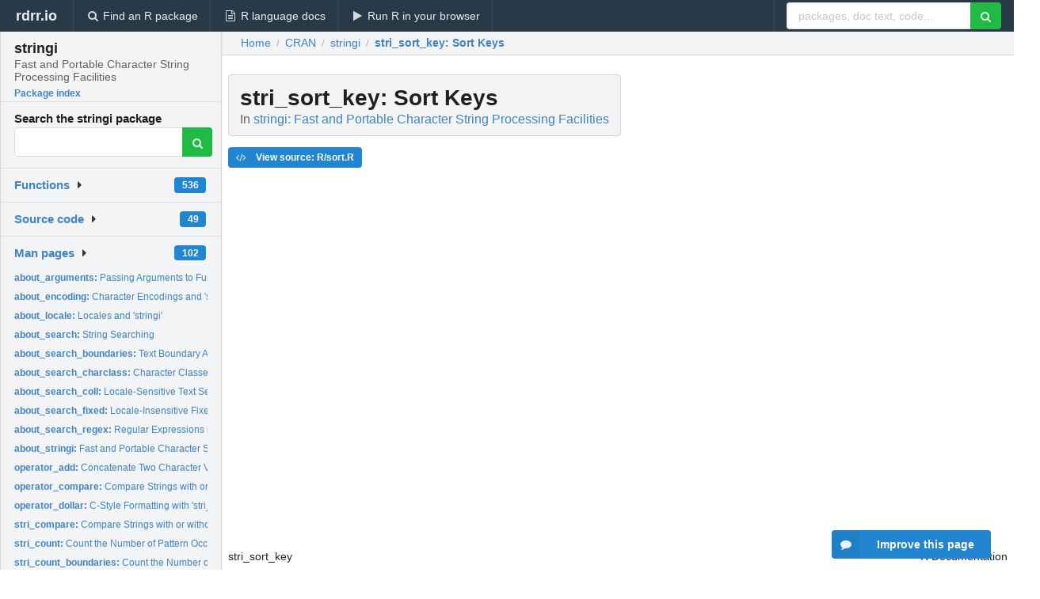

--- FILE ---
content_type: text/html; charset=utf-8
request_url: https://rdrr.io/cran/stringi/man/stri_sort_key.html
body_size: 32422
content:


<!DOCTYPE html>
<html lang="en">
  <head>
    <meta charset="utf-8">
    
    <script async src="https://www.googletagmanager.com/gtag/js?id=G-LRSBGK4Q35"></script>
<script>
  window.dataLayer = window.dataLayer || [];
  function gtag(){dataLayer.push(arguments);}
  gtag('js', new Date());

  gtag('config', 'G-LRSBGK4Q35');
</script>

    <meta http-equiv="X-UA-Compatible" content="IE=edge">
    <meta name="viewport" content="width=device-width, initial-scale=1, minimum-scale=1">
    <meta property="og:title" content="stri_sort_key: Sort Keys in stringi: Fast and Portable Character String Processing Facilities" />
    

    <link rel="icon" href="/favicon.ico">

    <link rel="canonical" href="https://rdrr.io/cran/stringi/man/stri_sort_key.html" />

    <link rel="search" type="application/opensearchdescription+xml" title="R Package Documentation" href="/opensearch.xml" />

    <!-- Hello from va2  -->

    <title>stri_sort_key: Sort Keys in stringi: Fast and Portable Character String Processing Facilities</title>

    <!-- HTML5 shim and Respond.js IE8 support of HTML5 elements and media queries -->
    <!--[if lt IE 9]>
      <script src="https://oss.maxcdn.com/html5shiv/3.7.2/html5shiv.min.js"></script>
      <script src="https://oss.maxcdn.com/respond/1.4.2/respond.min.js"></script>
    <![endif]-->

    
      
      
<link rel="stylesheet" href="/static/CACHE/css/dd7eaddf7db3.css" type="text/css" />

    

    
  

  <script type="application/ld+json">
{
  "@context": "http://schema.org",
  "@type": "Article",
  "mainEntityOfPage": {
    "@type": "WebPage",
    "@id": "https://rdrr.io/cran/stringi/man/stri_sort_key.html"
  },
  "headline": "Sort Keys",
  "datePublished": "2024-05-06T15:00:02+00:00",
  "dateModified": "2024-05-29T08:16:03.392684+00:00",
  "author": {
    "@type": "Person",
    "name": "Marek Gagolewski [aut, cre, cph] (\u003Chttps://orcid.org/0000\u002D0003\u002D0637\u002D6028\u003E),     Bartek Tartanus [ctb], and others (stringi source code)\u003B     Unicode, Inc. and others (ICU4C source code, Unicode Character Database)"
  },
  "description": ""
}
  </script>

  <style>
    .hll { background-color: #ffffcc }
.pyg-c { color: #408080; font-style: italic } /* Comment */
.pyg-err { border: 1px solid #FF0000 } /* Error */
.pyg-k { color: #008000; font-weight: bold } /* Keyword */
.pyg-o { color: #666666 } /* Operator */
.pyg-ch { color: #408080; font-style: italic } /* Comment.Hashbang */
.pyg-cm { color: #408080; font-style: italic } /* Comment.Multiline */
.pyg-cp { color: #BC7A00 } /* Comment.Preproc */
.pyg-cpf { color: #408080; font-style: italic } /* Comment.PreprocFile */
.pyg-c1 { color: #408080; font-style: italic } /* Comment.Single */
.pyg-cs { color: #408080; font-style: italic } /* Comment.Special */
.pyg-gd { color: #A00000 } /* Generic.Deleted */
.pyg-ge { font-style: italic } /* Generic.Emph */
.pyg-gr { color: #FF0000 } /* Generic.Error */
.pyg-gh { color: #000080; font-weight: bold } /* Generic.Heading */
.pyg-gi { color: #00A000 } /* Generic.Inserted */
.pyg-go { color: #888888 } /* Generic.Output */
.pyg-gp { color: #000080; font-weight: bold } /* Generic.Prompt */
.pyg-gs { font-weight: bold } /* Generic.Strong */
.pyg-gu { color: #800080; font-weight: bold } /* Generic.Subheading */
.pyg-gt { color: #0044DD } /* Generic.Traceback */
.pyg-kc { color: #008000; font-weight: bold } /* Keyword.Constant */
.pyg-kd { color: #008000; font-weight: bold } /* Keyword.Declaration */
.pyg-kn { color: #008000; font-weight: bold } /* Keyword.Namespace */
.pyg-kp { color: #008000 } /* Keyword.Pseudo */
.pyg-kr { color: #008000; font-weight: bold } /* Keyword.Reserved */
.pyg-kt { color: #B00040 } /* Keyword.Type */
.pyg-m { color: #666666 } /* Literal.Number */
.pyg-s { color: #BA2121 } /* Literal.String */
.pyg-na { color: #7D9029 } /* Name.Attribute */
.pyg-nb { color: #008000 } /* Name.Builtin */
.pyg-nc { color: #0000FF; font-weight: bold } /* Name.Class */
.pyg-no { color: #880000 } /* Name.Constant */
.pyg-nd { color: #AA22FF } /* Name.Decorator */
.pyg-ni { color: #999999; font-weight: bold } /* Name.Entity */
.pyg-ne { color: #D2413A; font-weight: bold } /* Name.Exception */
.pyg-nf { color: #0000FF } /* Name.Function */
.pyg-nl { color: #A0A000 } /* Name.Label */
.pyg-nn { color: #0000FF; font-weight: bold } /* Name.Namespace */
.pyg-nt { color: #008000; font-weight: bold } /* Name.Tag */
.pyg-nv { color: #19177C } /* Name.Variable */
.pyg-ow { color: #AA22FF; font-weight: bold } /* Operator.Word */
.pyg-w { color: #bbbbbb } /* Text.Whitespace */
.pyg-mb { color: #666666 } /* Literal.Number.Bin */
.pyg-mf { color: #666666 } /* Literal.Number.Float */
.pyg-mh { color: #666666 } /* Literal.Number.Hex */
.pyg-mi { color: #666666 } /* Literal.Number.Integer */
.pyg-mo { color: #666666 } /* Literal.Number.Oct */
.pyg-sa { color: #BA2121 } /* Literal.String.Affix */
.pyg-sb { color: #BA2121 } /* Literal.String.Backtick */
.pyg-sc { color: #BA2121 } /* Literal.String.Char */
.pyg-dl { color: #BA2121 } /* Literal.String.Delimiter */
.pyg-sd { color: #BA2121; font-style: italic } /* Literal.String.Doc */
.pyg-s2 { color: #BA2121 } /* Literal.String.Double */
.pyg-se { color: #BB6622; font-weight: bold } /* Literal.String.Escape */
.pyg-sh { color: #BA2121 } /* Literal.String.Heredoc */
.pyg-si { color: #BB6688; font-weight: bold } /* Literal.String.Interpol */
.pyg-sx { color: #008000 } /* Literal.String.Other */
.pyg-sr { color: #BB6688 } /* Literal.String.Regex */
.pyg-s1 { color: #BA2121 } /* Literal.String.Single */
.pyg-ss { color: #19177C } /* Literal.String.Symbol */
.pyg-bp { color: #008000 } /* Name.Builtin.Pseudo */
.pyg-fm { color: #0000FF } /* Name.Function.Magic */
.pyg-vc { color: #19177C } /* Name.Variable.Class */
.pyg-vg { color: #19177C } /* Name.Variable.Global */
.pyg-vi { color: #19177C } /* Name.Variable.Instance */
.pyg-vm { color: #19177C } /* Name.Variable.Magic */
.pyg-il { color: #666666 } /* Literal.Number.Integer.Long */
  </style>


    
  </head>

  <body>
    <div class="ui darkblue top fixed inverted menu" role="navigation" itemscope itemtype="http://www.schema.org/SiteNavigationElement" style="height: 40px; z-index: 1000;">
      <a class="ui header item " href="/">rdrr.io<!-- <small>R Package Documentation</small>--></a>
      <a class='ui item ' href="/find/" itemprop="url"><i class='search icon'></i><span itemprop="name">Find an R package</span></a>
      <a class='ui item ' href="/r/" itemprop="url"><i class='file text outline icon'></i> <span itemprop="name">R language docs</span></a>
      <a class='ui item ' href="/snippets/" itemprop="url"><i class='play icon'></i> <span itemprop="name">Run R in your browser</span></a>

      <div class='right menu'>
        <form class='item' method='GET' action='/search'>
          <div class='ui right action input'>
            <input type='text' placeholder='packages, doc text, code...' size='24' name='q'>
            <button type="submit" class="ui green icon button"><i class='search icon'></i></button>
          </div>
        </form>
      </div>
    </div>

    
  



<div style='width: 280px; top: 24px; position: absolute;' class='ui vertical menu only-desktop bg-grey'>
  <a class='header  item' href='/cran/stringi/' style='padding-bottom: 4px'>
    <h3 class='ui header' style='margin-bottom: 4px'>
      stringi
      <div class='sub header'>Fast and Portable Character String Processing Facilities</div>
    </h3>
    <small style='padding: 0 0 16px 0px' class='fakelink'>Package index</small>
  </a>

  <form class='item' method='GET' action='/search'>
    <div class='sub header' style='margin-bottom: 4px'>Search the stringi package</div>
    <div class='ui action input' style='padding-right: 32px'>
      <input type='hidden' name='package' value='stringi'>
      <input type='hidden' name='repo' value='cran'>
      <input type='text' placeholder='' name='q'>
      <button type="submit" class="ui green icon button">
        <i class="search icon"></i>
      </button>
    </div>
  </form>

  

  <div class='ui floating dropdown item finder '>
  <b><a href='/cran/stringi/api/'>Functions</a></b> <div class='ui blue label'>536</div>
  <i class='caret right icon'></i>
  
  
  
</div>

  <div class='ui floating dropdown item finder '>
  <b><a href='/cran/stringi/f/'>Source code</a></b> <div class='ui blue label'>49</div>
  <i class='caret right icon'></i>
  
  
  
</div>

  <div class='ui floating dropdown item finder '>
  <b><a href='/cran/stringi/man/'>Man pages</a></b> <div class='ui blue label'>102</div>
  <i class='caret right icon'></i>
  
    <small>
      <ul style='list-style-type: none; margin: 12px auto 0; line-height: 2.0; padding-left: 0px; padding-bottom: 8px;'>
        
          <li style='white-space: nowrap; text-overflow: clip; overflow: hidden;'><a href='/cran/stringi/man/about_arguments.html'><b>about_arguments: </b>Passing Arguments to Functions in &#39;stringi&#39;</a></li>
        
          <li style='white-space: nowrap; text-overflow: clip; overflow: hidden;'><a href='/cran/stringi/man/about_encoding.html'><b>about_encoding: </b>Character Encodings and &#39;stringi&#39;</a></li>
        
          <li style='white-space: nowrap; text-overflow: clip; overflow: hidden;'><a href='/cran/stringi/man/about_locale.html'><b>about_locale: </b>Locales and &#39;stringi&#39;</a></li>
        
          <li style='white-space: nowrap; text-overflow: clip; overflow: hidden;'><a href='/cran/stringi/man/about_search.html'><b>about_search: </b>String Searching</a></li>
        
          <li style='white-space: nowrap; text-overflow: clip; overflow: hidden;'><a href='/cran/stringi/man/about_search_boundaries.html'><b>about_search_boundaries: </b>Text Boundary Analysis in &#39;stringi&#39;</a></li>
        
          <li style='white-space: nowrap; text-overflow: clip; overflow: hidden;'><a href='/cran/stringi/man/about_search_charclass.html'><b>about_search_charclass: </b>Character Classes in &#39;stringi&#39;</a></li>
        
          <li style='white-space: nowrap; text-overflow: clip; overflow: hidden;'><a href='/cran/stringi/man/about_search_coll.html'><b>about_search_coll: </b>Locale-Sensitive Text Searching in &#39;stringi&#39;</a></li>
        
          <li style='white-space: nowrap; text-overflow: clip; overflow: hidden;'><a href='/cran/stringi/man/about_search_fixed.html'><b>about_search_fixed: </b>Locale-Insensitive Fixed Pattern Matching in &#39;stringi&#39;</a></li>
        
          <li style='white-space: nowrap; text-overflow: clip; overflow: hidden;'><a href='/cran/stringi/man/about_search_regex.html'><b>about_search_regex: </b>Regular Expressions in &#39;stringi&#39;</a></li>
        
          <li style='white-space: nowrap; text-overflow: clip; overflow: hidden;'><a href='/cran/stringi/man/about_stringi.html'><b>about_stringi: </b>Fast and Portable Character String Processing in R</a></li>
        
          <li style='white-space: nowrap; text-overflow: clip; overflow: hidden;'><a href='/cran/stringi/man/operator_add.html'><b>operator_add: </b>Concatenate Two Character Vectors</a></li>
        
          <li style='white-space: nowrap; text-overflow: clip; overflow: hidden;'><a href='/cran/stringi/man/operator_compare.html'><b>operator_compare: </b>Compare Strings with or without Collation</a></li>
        
          <li style='white-space: nowrap; text-overflow: clip; overflow: hidden;'><a href='/cran/stringi/man/operator_dollar.html'><b>operator_dollar: </b>C-Style Formatting with &#39;stri_sprintf&#39; as a Binary Operator</a></li>
        
          <li style='white-space: nowrap; text-overflow: clip; overflow: hidden;'><a href='/cran/stringi/man/stri_compare.html'><b>stri_compare: </b>Compare Strings with or without Collation</a></li>
        
          <li style='white-space: nowrap; text-overflow: clip; overflow: hidden;'><a href='/cran/stringi/man/stri_count.html'><b>stri_count: </b>Count the Number of Pattern Occurrences</a></li>
        
          <li style='white-space: nowrap; text-overflow: clip; overflow: hidden;'><a href='/cran/stringi/man/stri_count_boundaries.html'><b>stri_count_boundaries: </b>Count the Number of Text Boundaries</a></li>
        
          <li style='white-space: nowrap; text-overflow: clip; overflow: hidden;'><a href='/cran/stringi/man/stri_datetime_add.html'><b>stri_datetime_add: </b>Date and Time Arithmetic</a></li>
        
          <li style='white-space: nowrap; text-overflow: clip; overflow: hidden;'><a href='/cran/stringi/man/stri_datetime_create.html'><b>stri_datetime_create: </b>Create a Date-Time Object</a></li>
        
          <li style='white-space: nowrap; text-overflow: clip; overflow: hidden;'><a href='/cran/stringi/man/stri_datetime_fields.html'><b>stri_datetime_fields: </b>Get Values for Date and Time Fields</a></li>
        
          <li style='white-space: nowrap; text-overflow: clip; overflow: hidden;'><a href='/cran/stringi/man/stri_datetime_format.html'><b>stri_datetime_format: </b>Date and Time Formatting and Parsing</a></li>
        
          <li style='white-space: nowrap; text-overflow: clip; overflow: hidden;'><a href='/cran/stringi/man/stri_datetime_fstr.html'><b>stri_datetime_fstr: </b>Convert &#39;strptime&#39;-Style Format Strings</a></li>
        
          <li style='white-space: nowrap; text-overflow: clip; overflow: hidden;'><a href='/cran/stringi/man/stri_datetime_now.html'><b>stri_datetime_now: </b>Get Current Date and Time</a></li>
        
          <li style='white-space: nowrap; text-overflow: clip; overflow: hidden;'><a href='/cran/stringi/man/stri_datetime_symbols.html'><b>stri_datetime_symbols: </b>List Localizable Date-Time Formatting Data</a></li>
        
          <li style='white-space: nowrap; text-overflow: clip; overflow: hidden;'><a href='/cran/stringi/man/stri_detect.html'><b>stri_detect: </b>Detect Pattern Occurrences</a></li>
        
          <li style='white-space: nowrap; text-overflow: clip; overflow: hidden;'><a href='/cran/stringi/man/stri_dup.html'><b>stri_dup: </b>Duplicate Strings</a></li>
        
          <li style='white-space: nowrap; text-overflow: clip; overflow: hidden;'><a href='/cran/stringi/man/stri_duplicated.html'><b>stri_duplicated: </b>Determine Duplicated Elements</a></li>
        
          <li style='white-space: nowrap; text-overflow: clip; overflow: hidden;'><a href='/cran/stringi/man/stri_enc_detect.html'><b>stri_enc_detect: </b>Detect Character Set and Language</a></li>
        
          <li style='white-space: nowrap; text-overflow: clip; overflow: hidden;'><a href='/cran/stringi/man/stri_enc_detect2.html'><b>stri_enc_detect2: </b>[DEPRECATED] Detect Locale-Sensitive Character Encoding</a></li>
        
          <li style='white-space: nowrap; text-overflow: clip; overflow: hidden;'><a href='/cran/stringi/man/stri_enc_fromutf32.html'><b>stri_enc_fromutf32: </b>Convert From UTF-32</a></li>
        
          <li style='white-space: nowrap; text-overflow: clip; overflow: hidden;'><a href='/cran/stringi/man/stri_enc_info.html'><b>stri_enc_info: </b>Query a Character Encoding</a></li>
        
          <li style='white-space: nowrap; text-overflow: clip; overflow: hidden;'><a href='/cran/stringi/man/stri_enc_isascii.html'><b>stri_enc_isascii: </b>Check If a Data Stream Is Possibly in ASCII</a></li>
        
          <li style='white-space: nowrap; text-overflow: clip; overflow: hidden;'><a href='/cran/stringi/man/stri_enc_isutf16.html'><b>stri_enc_isutf16: </b>Check If a Data Stream Is Possibly in UTF-16 or UTF-32</a></li>
        
          <li style='white-space: nowrap; text-overflow: clip; overflow: hidden;'><a href='/cran/stringi/man/stri_enc_isutf8.html'><b>stri_enc_isutf8: </b>Check If a Data Stream Is Possibly in UTF-8</a></li>
        
          <li style='white-space: nowrap; text-overflow: clip; overflow: hidden;'><a href='/cran/stringi/man/stri_enc_list.html'><b>stri_enc_list: </b>List Known Character Encodings</a></li>
        
          <li style='white-space: nowrap; text-overflow: clip; overflow: hidden;'><a href='/cran/stringi/man/stri_enc_mark.html'><b>stri_enc_mark: </b>Get Declared Encodings of Each String</a></li>
        
          <li style='white-space: nowrap; text-overflow: clip; overflow: hidden;'><a href='/cran/stringi/man/stri_encode.html'><b>stri_encode: </b>Convert Strings Between Given Encodings</a></li>
        
          <li style='white-space: nowrap; text-overflow: clip; overflow: hidden;'><a href='/cran/stringi/man/stri_enc_set.html'><b>stri_enc_set: </b>Set or Get Default Character Encoding in &#39;stringi&#39;</a></li>
        
          <li style='white-space: nowrap; text-overflow: clip; overflow: hidden;'><a href='/cran/stringi/man/stri_enc_toascii.html'><b>stri_enc_toascii: </b>Convert To ASCII</a></li>
        
          <li style='white-space: nowrap; text-overflow: clip; overflow: hidden;'><a href='/cran/stringi/man/stri_enc_tonative.html'><b>stri_enc_tonative: </b>Convert Strings To Native Encoding</a></li>
        
          <li style='white-space: nowrap; text-overflow: clip; overflow: hidden;'><a href='/cran/stringi/man/stri_enc_toutf32.html'><b>stri_enc_toutf32: </b>Convert Strings To UTF-32</a></li>
        
          <li style='white-space: nowrap; text-overflow: clip; overflow: hidden;'><a href='/cran/stringi/man/stri_enc_toutf8.html'><b>stri_enc_toutf8: </b>Convert Strings To UTF-8</a></li>
        
          <li style='white-space: nowrap; text-overflow: clip; overflow: hidden;'><a href='/cran/stringi/man/stri_escape_unicode.html'><b>stri_escape_unicode: </b>Escape Unicode Code Points</a></li>
        
          <li style='white-space: nowrap; text-overflow: clip; overflow: hidden;'><a href='/cran/stringi/man/stri_extract.html'><b>stri_extract: </b>Extract Pattern Occurrences</a></li>
        
          <li style='white-space: nowrap; text-overflow: clip; overflow: hidden;'><a href='/cran/stringi/man/stri_extract_boundaries.html'><b>stri_extract_boundaries: </b>Extract Data Between Text Boundaries</a></li>
        
          <li style='white-space: nowrap; text-overflow: clip; overflow: hidden;'><a href='/cran/stringi/man/stri_flatten.html'><b>stri_flatten: </b>Flatten a String</a></li>
        
          <li style='white-space: nowrap; text-overflow: clip; overflow: hidden;'><a href='/cran/stringi/man/stri_info.html'><b>stri_info: </b>Query Default Settings for &#39;stringi&#39;</a></li>
        
          <li style='white-space: nowrap; text-overflow: clip; overflow: hidden;'><a href='/cran/stringi/man/stri_isempty.html'><b>stri_isempty: </b>Determine if a String is of Length Zero</a></li>
        
          <li style='white-space: nowrap; text-overflow: clip; overflow: hidden;'><a href='/cran/stringi/man/stri_join.html'><b>stri_join: </b>Concatenate Character Vectors</a></li>
        
          <li style='white-space: nowrap; text-overflow: clip; overflow: hidden;'><a href='/cran/stringi/man/stri_join_list.html'><b>stri_join_list: </b>Concatenate Strings in a List</a></li>
        
          <li style='white-space: nowrap; text-overflow: clip; overflow: hidden;'><a href='/cran/stringi/man/stri_length.html'><b>stri_length: </b>Count the Number of Code Points</a></li>
        
        <li style='padding-top: 4px; padding-bottom: 0;'><a href='/cran/stringi/man/'><b>Browse all...</b></a></li>
      </ul>
    </small>
  
  
  
</div>


  

  
</div>



  <div class='desktop-pad' id='body-content'>
    <div class='ui fluid container bc-row' style='padding-left: 24px'>
      <div class='ui breadcrumb' itemscope itemtype="http://schema.org/BreadcrumbList">
        <a class='section' href="/">Home</a>

        <div class='divider'> / </div>

        <span itemprop="itemListElement" itemscope itemtype="http://schema.org/ListItem">
          <a class='section' itemscope itemtype="http://schema.org/Thing" itemprop="item" id="https://rdrr.io/all/cran/" href="/all/cran/">
            <span itemprop="name">CRAN</span>
          </a>
          <meta itemprop="position" content="1" />
        </span>

        <div class='divider'> / </div>

        <span itemprop="itemListElement" itemscope itemtype="http://schema.org/ListItem">
          <a class='section' itemscope itemtype="http://schema.org/Thing" itemprop="item" id="https://rdrr.io/cran/stringi/" href="/cran/stringi/">
            <span itemprop="name">stringi</span>
          </a>
          <meta itemprop="position" content="2" />
        </span>

        <div class='divider'> / </div>

        <span itemprop="itemListElement" itemscope itemtype="http://schema.org/ListItem" class="active section">
          <a class='active section' itemscope itemtype="http://schema.org/Thing" itemprop="item" id="https://rdrr.io/cran/stringi/man/stri_sort_key.html" href="https://rdrr.io/cran/stringi/man/stri_sort_key.html">
            <strong itemprop="name">stri_sort_key</strong>: Sort Keys
          </a>
          <meta itemprop="position" content="3" />
        </span>
      </div>
    </div>

    <div id='man-container' class='ui container' style='padding: 0px 8px'>
      
        
          <div class='only-desktop' style='float: right; width: 300px; height: 600px; margin-left: 16px;'>
            <ins class="adsbygoogle"
style="display:block;min-width:120px;max-width:300px;width:100%;height:600px"
data-ad-client="ca-pub-6535703173049909"
data-ad-slot="4796835387"
data-ad-format="vertical"></ins>
          </div>
        

        <!-- ethical is further down, under the title -->
      

      <h1 class='ui block header fit-content' id='manTitle'>
        <span id='manSlug'>stri_sort_key</span>: Sort Keys
        <div class='sub header'>In <a href='/cran/stringi/'>stringi: Fast and Portable Character String Processing Facilities</a>
      </h1>

      

      <p>
        
      </p>

      <p>
        
          <a class='ui blue label' href='/cran/stringi/src/R/sort.R'><i class='code icon'></i> View source: R/sort.R</a>
        
      </p>

      <div class="container">
<table style="width: 100%;"><tr><td>stri_sort_key</td><td style="text-align: right;">R Documentation</td></tr></table>
<h2 id="stri_sort_key">Sort Keys</h2>
<h3>Description</h3>
<p>This function computes a locale-dependent sort key, which is an alternative
character representation of the string that, when ordered in the C locale
(which orders using the underlying bytes directly), will give an equivalent
ordering to the original string. It is useful for enhancing algorithms
that sort only in the C locale (e.g., the <code>strcmp</code> function in libc)
with the ability to be locale-aware.
</p>
<h3>Usage</h3>
<pre><code class="language-R">stri_sort_key(str, ..., opts_collator = NULL)
</code></pre>
<h3>Arguments</h3>
<table>
<tr><td><code id="stri_sort_key_:_str">str</code></td>
<td>
<p>a character vector</p>
</td></tr>
<tr><td><code id="stri_sort_key_:_...">...</code></td>
<td>
<p>additional settings for <code>opts_collator</code></p>
</td></tr>
<tr><td><code id="stri_sort_key_:_opts_collator">opts_collator</code></td>
<td>
<p>a named list with <span class="pkg">ICU</span> Collator's options,
see <code>stri_opts_collator</code>, <code>NULL</code>
for default collation options</p>
</td></tr>
</table>
<h3>Details</h3>
<p>For more information on <span class="pkg">ICU</span>'s Collator and how to tune it up
in <span class="pkg">stringi</span>, refer to <code>stri_opts_collator</code>.
</p>
<p>See also <code>stri_rank</code> for ranking strings with a single character
vector, i.e., generating relative sort keys.
</p>
<h3>Value</h3>
<p>The result is a character vector with the same length as <code>str</code> that
contains the sort keys. The output is marked as <code>bytes</code>-encoded.
</p>
<h3>Author(s)</h3>
<p><a href="https://www.gagolewski.com/">Marek Gagolewski</a> and other contributors
</p>
<h3>References</h3>
<p><em>Collation</em> - ICU User Guide,
<a href="https://unicode-org.github.io/icu/userguide/collation/">https://unicode-org.github.io/icu/userguide/collation/</a>
</p>
<h3>See Also</h3>
<p>The official online manual of <span class="pkg">stringi</span> at <a href="https://stringi.gagolewski.com/">https://stringi.gagolewski.com/</a>
</p>
<p>Gagolewski M., <span class="pkg">stringi</span>: Fast and portable character string processing in R, <em>Journal of Statistical Software</em> 103(2), 2022, 1-59, \Sexpr[results=rd]{tools:::Rd_expr_doi("10.18637/jss.v103.i02")}
</p>
<p>Other locale_sensitive: 
<code>%s&lt;%()</code>,
<code>about_locale</code>,
<code>about_search_boundaries</code>,
<code>about_search_coll</code>,
<code>stri_compare()</code>,
<code>stri_count_boundaries()</code>,
<code>stri_duplicated()</code>,
<code>stri_enc_detect2()</code>,
<code>stri_extract_all_boundaries()</code>,
<code>stri_locate_all_boundaries()</code>,
<code>stri_opts_collator()</code>,
<code>stri_order()</code>,
<code>stri_rank()</code>,
<code>stri_sort()</code>,
<code>stri_split_boundaries()</code>,
<code>stri_trans_tolower()</code>,
<code>stri_unique()</code>,
<code>stri_wrap()</code>
</p>
<h3>Examples</h3>
<pre><code class="language-R">stri_sort_key(c('hladny', 'chladny'), locale='pl_PL')
stri_sort_key(c('hladny', 'chladny'), locale='sk_SK')

</code></pre>
</div>


      

      

      <br />

      <div class='only-mobile' style='width: 320px; height: 100px; text-align: center;'><!-- rdrr-mobile-responsive -->
<ins class="adsbygoogle"
    style="display:block"
    data-ad-client="ca-pub-6535703173049909"
    data-ad-slot="4915028187"
    data-ad-format="auto"></ins></div>

      <small><a href="/cran/stringi/">stringi documentation</a> built on May 29, 2024, 8:16 a.m.</small>


      <br />
      <br />

      <div class='ui message'>
        <div class='ui stackable grid'>
          <div class='ten wide column'>
            <h2 class='ui header'>Related to <a href=''>stri_sort_key</a> in <a href='/cran/stringi/'>stringi</a>...</h2>
          </div>
          <div class='six wide column'>
            <form class='ui form' method='GET' action='/search'>
              <div class='ui action input'>
                <input type='hidden' name='package' value='stringi'>
                <input type='hidden' name='repo' value='cran'>
                <input type='text' placeholder='stri_sort_key' name='q' size='32'>
                <button type="submit" class="ui green button"><i class='search icon'></i></button>
              </div>
            </form>
          </div>
        </div>

        <div class='ui three column stackable grid'>
          <div class='column'>
            <div class='ui link list'>
              <!-- <a class='header item'>stri_sort_key source code</a> -->
              <a class='fakelink item' href='/cran/stringi/'><b>stringi index</b></a>
              
            </div>
          </div>

          <div class='column'>
            <div class='ui link list'>
              
            </div>
          </div>

          

          
        </div>
      </div>
    </div>

    <div class="ui inverted darkblue vertical footer segment" style='margin-top: 16px; padding: 32px;'>
  <div class="ui center aligned container">
    <div class="ui stackable inverted divided three column centered grid">
      <div class="five wide column">
        <h4 class="ui inverted header">R Package Documentation</h4>
        <div class='ui inverted link list'>
          <a class='item' href='/' >rdrr.io home</a>
          <a class='item' href='/r/'>R language documentation</a>
          <a class='item' href='/snippets/'>Run R code online</a>
        </div>
      </div>
      <div class="five wide column">
        <h4 class="ui inverted header">Browse R Packages</h4>
        <div class='ui inverted link list'>
          <a class='item' href='/all/cran/'>CRAN packages</a>
          <a class='item' href='/all/bioc/'>Bioconductor packages</a>
          <a class='item' href='/all/rforge/'>R-Forge packages</a>
          <a class='item' href='/all/github/'>GitHub packages</a>
        </div>
      </div>
      <div class="five wide column">
        <h4 class="ui inverted header">We want your feedback!</h4>
        <small>Note that we can't provide technical support on individual packages. You should contact the package authors for that.</small>
        <div class='ui inverted link list'>
          <a class='item' href="https://twitter.com/intent/tweet?screen_name=rdrrHQ">
            <div class='ui large icon label twitter-button-colour'>
              <i class='whiteish twitter icon'></i> Tweet to @rdrrHQ
            </div>
          </a>

          <a class='item' href="https://github.com/rdrr-io/rdrr-issues/issues">
            <div class='ui large icon label github-button-colour'>
              <i class='whiteish github icon'></i> GitHub issue tracker
            </div>
          </a>

          <a class='item' href="mailto:ian@mutexlabs.com">
            <div class='ui teal large icon label'>
              <i class='whiteish mail outline icon'></i> ian@mutexlabs.com
            </div>
          </a>

          <a class='item' href="https://ianhowson.com">
            <div class='ui inverted large image label'>
              <img class='ui avatar image' src='/static/images/ianhowson32.png'> <span class='whiteish'>Personal blog</span>
            </div>
          </a>
        </div>
      </div>
    </div>
  </div>

  
  <br />
  <div class='only-mobile' style='min-height: 120px'>
    &nbsp;
  </div>
</div>
  </div>


    <!-- suggestions button -->
    <div style='position: fixed; bottom: 2%; right: 2%; z-index: 1000;'>
      <div class="ui raised segment surveyPopup" style='display:none'>
  <div class="ui large header">What can we improve?</div>

  <div class='content'>
    <div class="ui form">
      <div class="field">
        <button class='ui fluid button surveyReasonButton'>The page or its content looks wrong</button>
      </div>

      <div class="field">
        <button class='ui fluid button surveyReasonButton'>I can't find what I'm looking for</button>
      </div>

      <div class="field">
        <button class='ui fluid button surveyReasonButton'>I have a suggestion</button>
      </div>

      <div class="field">
        <button class='ui fluid button surveyReasonButton'>Other</button>
      </div>

      <div class="field">
        <label>Extra info (optional)</label>
        <textarea class='surveyText' rows='3' placeholder="Please enter more detail, if you like. Leave your email address if you'd like us to get in contact with you."></textarea>
      </div>

      <div class='ui error message surveyError' style='display: none'></div>

      <button class='ui large fluid green disabled button surveySubmitButton'>Submit</button>
    </div>
  </div>
</div>

      <button class='ui blue labeled icon button surveyButton only-desktop' style='display: none; float: right;'><i class="comment icon"></i> Improve this page</button>
      
    </div>

    
      <script async src="//pagead2.googlesyndication.com/pagead/js/adsbygoogle.js"></script>
    

    
  


    <div class="ui modal snippetsModal">
  <div class="header">
    Embedding an R snippet on your website
  </div>
  <div class="content">
    <div class="description">
      <p>Add the following code to your website.</p>

      <p>
        <textarea class='codearea snippetEmbedCode' rows='5' style="font-family: Consolas,Monaco,'Andale Mono',monospace;">REMOVE THIS</textarea>
        <button class='ui blue button copyButton' data-clipboard-target='.snippetEmbedCode'>Copy to clipboard</button>
      </p>

      <p>For more information on customizing the embed code, read <a href='/snippets/embedding/'>Embedding Snippets</a>.</p>
    </div>
  </div>
  <div class="actions">
    <div class="ui button">Close</div>
  </div>
</div>

    
    <script type="text/javascript" src="/static/CACHE/js/73d0b6f91493.js"></script>

    
    <script type="text/javascript" src="/static/CACHE/js/484b2a9a799d.js"></script>

    
    <script type="text/javascript" src="/static/CACHE/js/4f8010c72628.js"></script>

    
  <script>
    g_package_name = 'stringi';
  </script>


    
  
<link rel="stylesheet" href="/static/CACHE/css/dd7eaddf7db3.css" type="text/css" />



    <link rel="stylesheet" href="//fonts.googleapis.com/css?family=Open+Sans:400,400italic,600,600italic,800,800italic">
    <link rel="stylesheet" href="//fonts.googleapis.com/css?family=Oswald:400,300,700">
  </body>
</html>


--- FILE ---
content_type: text/html; charset=utf-8
request_url: https://www.google.com/recaptcha/api2/aframe
body_size: 266
content:
<!DOCTYPE HTML><html><head><meta http-equiv="content-type" content="text/html; charset=UTF-8"></head><body><script nonce="EU1etQPA2M8Sc_oSpkD0AQ">/** Anti-fraud and anti-abuse applications only. See google.com/recaptcha */ try{var clients={'sodar':'https://pagead2.googlesyndication.com/pagead/sodar?'};window.addEventListener("message",function(a){try{if(a.source===window.parent){var b=JSON.parse(a.data);var c=clients[b['id']];if(c){var d=document.createElement('img');d.src=c+b['params']+'&rc='+(localStorage.getItem("rc::a")?sessionStorage.getItem("rc::b"):"");window.document.body.appendChild(d);sessionStorage.setItem("rc::e",parseInt(sessionStorage.getItem("rc::e")||0)+1);localStorage.setItem("rc::h",'1768957760173');}}}catch(b){}});window.parent.postMessage("_grecaptcha_ready", "*");}catch(b){}</script></body></html>